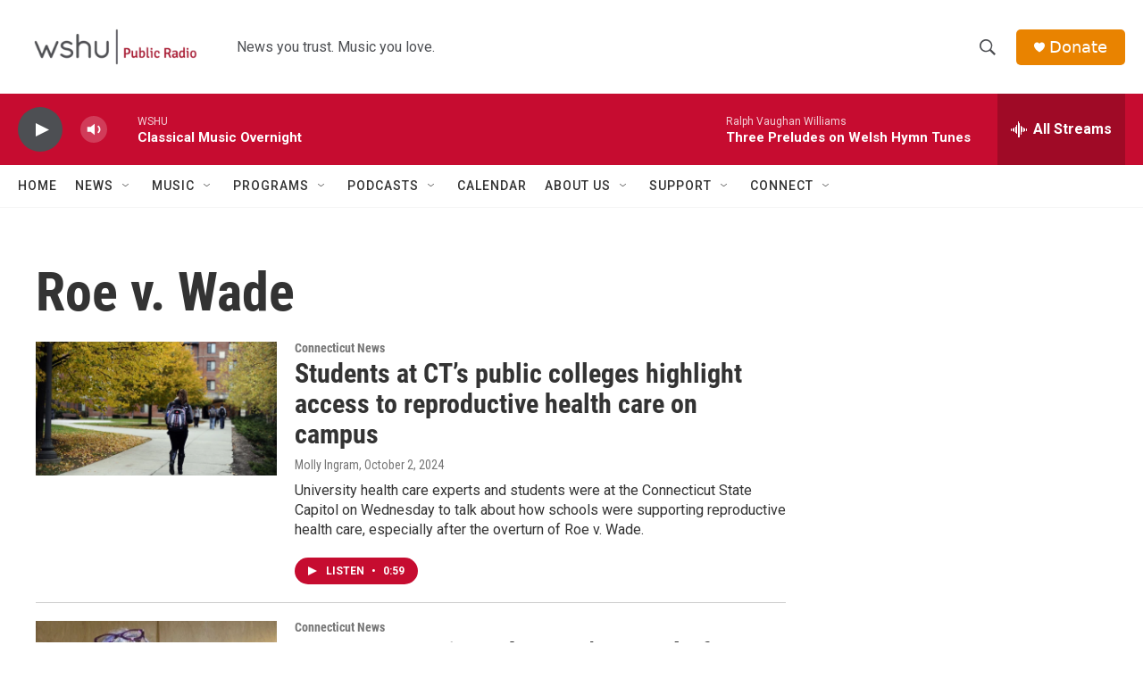

--- FILE ---
content_type: text/html; charset=utf-8
request_url: https://www.google.com/recaptcha/api2/aframe
body_size: 268
content:
<!DOCTYPE HTML><html><head><meta http-equiv="content-type" content="text/html; charset=UTF-8"></head><body><script nonce="O_U7pnZj4Qny8N4DBbPiGg">/** Anti-fraud and anti-abuse applications only. See google.com/recaptcha */ try{var clients={'sodar':'https://pagead2.googlesyndication.com/pagead/sodar?'};window.addEventListener("message",function(a){try{if(a.source===window.parent){var b=JSON.parse(a.data);var c=clients[b['id']];if(c){var d=document.createElement('img');d.src=c+b['params']+'&rc='+(localStorage.getItem("rc::a")?sessionStorage.getItem("rc::b"):"");window.document.body.appendChild(d);sessionStorage.setItem("rc::e",parseInt(sessionStorage.getItem("rc::e")||0)+1);localStorage.setItem("rc::h",'1769341021616');}}}catch(b){}});window.parent.postMessage("_grecaptcha_ready", "*");}catch(b){}</script></body></html>